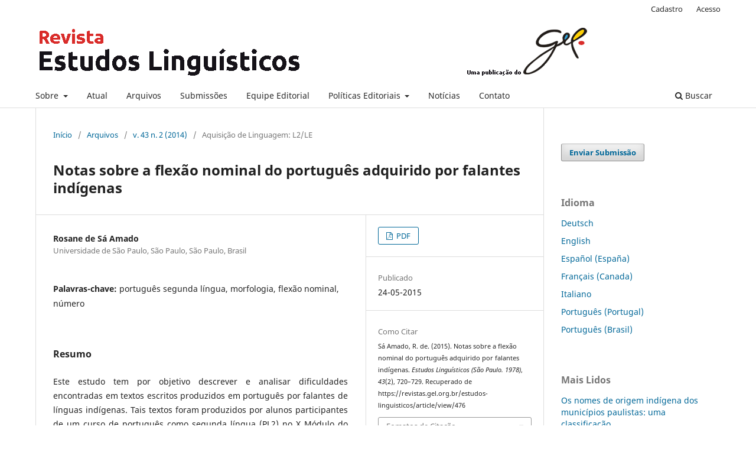

--- FILE ---
content_type: text/html; charset=utf-8
request_url: https://revistas.gel.org.br/estudos-linguisticos/article/view/476
body_size: 10144
content:
<!DOCTYPE html>
<html lang="pt-BR" xml:lang="pt-BR">
<head>
	<meta charset="utf-8">
	<meta name="viewport" content="width=device-width, initial-scale=1.0">
	<title>
		Notas sobre a flexão nominal do português adquirido por falantes indígenas
							| Estudos Linguísticos (São Paulo. 1978)
			</title>

	
<meta name="generator" content="Open Journal Systems 3.3.0.18">
<link rel="schema.DC" href="http://purl.org/dc/elements/1.1/" />
<meta name="DC.Creator.PersonalName" content="Rosane de Sá Amado"/>
<meta name="DC.Date.created" scheme="ISO8601" content="2015-05-24"/>
<meta name="DC.Date.dateSubmitted" scheme="ISO8601" content="2015-05-24"/>
<meta name="DC.Date.issued" scheme="ISO8601" content="2015-05-24"/>
<meta name="DC.Date.modified" scheme="ISO8601" content="2016-05-24"/>
<meta name="DC.Description" xml:lang="en" content="This study aims to describe and analyze difficulties in Portuguese written texts produced by speakers of indigenous languages. These texts were produced by students participating in a course of Portuguese as a second language (PL2) X Módulo do Ensino Fundamental da Escola Timbira, sponsored by the Department of Education of states of Maranhão and Tocantins in partnership with Funai and the Center for Indigenous Work. Although PL2 speakers with intermediate level of fluency, timbira students presented great difficulties in the preparation of written texts. The corpus of this study consisted of thirty descriptive texts. We analyzed errors concerning number inflection in names in order to detect problems which could be a result of the input received by the contact with native speakers and which could be the result of transfering parameters of the native language. Also the theory of 4-M by Myers-Scotton and Jake (2000), which relates the acquisition order to the four types of morphemes, was followed. The theory presented neglect tools to observe the universal subsidies for morphological acquisition, which could be involved in the errors produced by students. In addition, issues of multi - and interculturalism, as the native oral tradition, were contemplated as the native and foreign languages and cultures should be added without overlapping with each other, even though the majority of them are used in the country where these people live."/>
<meta name="DC.Description" xml:lang="pt" content="Este estudo tem por objetivo descrever e analisar dificuldades encontradas em textos escritos produzidos em português por falantes de línguas indígenas. Tais textos foram produzidos por alunos participantes de um curso de português como segunda língua (PL2) no X Módulo do Ensino Fundamental da Escola Timbira, promovido pelas Secretarias de Educação do Maranhão e do Tocantins em parceria com a Funai e com o Centro de Trabalho Indigenista. Embora sejam falantes de PL2, com nível de fluência oral intermediário, os alunos timbira apresentaram grandes dificuldades na elaboração de textos escritos. O corpus deste trabalho constituiu-se de trinta textos descritivos, dos quais foram analisados os erros relativos à flexão de número nos nomes, a fim de se detectarem quais problemas poderiam ser decorrentes do input recebido pelo contato com falantes nativos e quais poderiam ser resultado de transferência de parâmetros da língua materna. Também a Teoria dos 4-M de Myers-Scotton e Jake (2000), que traça a relação da ordem de aquisição a quatro tipos de morfemas, forneceu-nos subsídios para atentarmos a universais morfológicos de aquisição que poderiam estar envolvidos nos erros produzidos pelos alunos. Além disso, questões de pluri- e interculturalidade, como a tradição oral indígena, foram contempladas, posto que as línguas e culturas nativa e estrangeira devem se somar, não se sobrepondo uma à outra, mesmo que uma delas seja de uso majoritário no país em que esses povos habitam."/>
<meta name="DC.Format" scheme="IMT" content="application/pdf"/>
<meta name="DC.Identifier" content="476"/>
<meta name="DC.Identifier.pageNumber" content="720-729"/>
<meta name="DC.Identifier.URI" content="https://revistas.gel.org.br/estudos-linguisticos/article/view/476"/>
<meta name="DC.Language" scheme="ISO639-1" content="pt"/>
<meta name="DC.Rights" content="Copyright (c) 2015 Estudos Linguísticos (São Paulo. 1978)"/>
<meta name="DC.Rights" content=""/>
<meta name="DC.Source" content="Estudos Linguísticos (São Paulo. 1978)"/>
<meta name="DC.Source.ISSN" content="1413-0939"/>
<meta name="DC.Source.Issue" content="2"/>
<meta name="DC.Source.Volume" content="43"/>
<meta name="DC.Source.URI" content="https://revistas.gel.org.br/estudos-linguisticos"/>
<meta name="DC.Subject" xml:lang="pt" content="português segunda língua"/>
<meta name="DC.Subject" xml:lang="pt" content="morfologia"/>
<meta name="DC.Subject" xml:lang="pt" content="flexão nominal"/>
<meta name="DC.Subject" xml:lang="pt" content="número"/>
<meta name="DC.Title" content="Notas sobre a flexão nominal do português adquirido por falantes indígenas"/>
<meta name="DC.Title.Alternative" xml:lang="en" content="Notes on nominal inflection of Portuguese spoken by indigenous people"/>
<meta name="DC.Type" content="Text.Serial.Journal"/>
<meta name="DC.Type.articleType" content="Aquisição de Linguagem: L2/LE"/>
<meta name="gs_meta_revision" content="1.1"/>
<meta name="citation_journal_title" content="Estudos Linguísticos (São Paulo. 1978)"/>
<meta name="citation_journal_abbrev" content="Estudos Linguisticos"/>
<meta name="citation_issn" content="1413-0939"/> 
<meta name="citation_author" content="Rosane de Sá Amado"/>
<meta name="citation_author_institution" content="Universidade de São Paulo, São Paulo, São Paulo, Brasil"/>
<meta name="citation_title" content="Notas sobre a flexão nominal do português adquirido por falantes indígenas"/>
<meta name="citation_language" content="pt"/>
<meta name="citation_date" content="2014"/>
<meta name="citation_volume" content="43"/>
<meta name="citation_issue" content="2"/>
<meta name="citation_firstpage" content="720"/>
<meta name="citation_lastpage" content="729"/>
<meta name="citation_abstract_html_url" content="https://revistas.gel.org.br/estudos-linguisticos/article/view/476"/>
<meta name="citation_keywords" xml:lang="pt" content="português segunda língua"/>
<meta name="citation_keywords" xml:lang="pt" content="morfologia"/>
<meta name="citation_keywords" xml:lang="pt" content="flexão nominal"/>
<meta name="citation_keywords" xml:lang="pt" content="número"/>
<meta name="citation_pdf_url" content="https://revistas.gel.org.br/estudos-linguisticos/article/download/476/355"/>
<meta name="citation_reference" content="ALMEIDA FILHO, J. C. P. Índices nacionais de desenvolvimento do ensino de português língua estrangeira. In: ALMEIDA FILHO, J. C. P. de; CUNHA, M. J. C. Projetos iniciais em português para falantes de outras línguas. Brasília, DF: EdUnB; Campinas: Pontes Editores, 2007. p. 39-45."/>
<meta name="citation_reference" content="ALVES, F. C. O timbira falado pelos Canela Apãnjekrá – uma contribuição aos estudos da morfossintaxe de uma língua jê. Tese (Doutorado em Linguística) – Unicamp, Campinas, 2004."/>
<meta name="citation_reference" content="AMADO, R. S. Português Segunda Língua: perspectivas para a pesquisa linguística e o o ensino pluri- e intercultural. Papia, n. 22, v. 2, p. 385-398, 2012."/>
<meta name="citation_reference" content="AMADO, R. S. Português como segunda língua para comunidades de trabalhadores transplantados. Revista da SIPLE, v. 2, 2011. Disponível em: &lt;www.siple.org.br&gt;. Acesso em: 05 out. 2013."/>
<meta name="citation_reference" content="AMADO, R. S. Aspectos morfofonológicos do Gavião Pykobjê. Tese (Doutorado em Semiótica e Linguística Geral) – USP, São Paulo, 2004."/>
<meta name="citation_reference" content="BECHARA, E. Moderna gramática portuguesa. 37. ed. revista e ampliada. Rio de Janeiro: Lucerna, 2000."/>
<meta name="citation_reference" content="CÂMARA Jr., J. M. Estrutura da língua portuguesa. 26. ed. Petrópolis: Vozes, 1997."/>
<meta name="citation_reference" content="CASTILHO, A. T. Nova Gramática do Português Brasileiro. São Paulo: Contexto, 2010."/>
<meta name="citation_reference" content="CORDER, P. The significance of Learner’s Errors. International Review of Applied Linguistics, v. 5, n. 4, p. 161-170, 1967."/>
<meta name="citation_reference" content="D’ANGELIS, W. Concordância verbal de número em Kaingang: algumas pistas. Liames, Campinas, n. 4, p. 71-81, 2004."/>
<meta name="citation_reference" content="ELLIS, R. Understanding second language acquisition. Oxford: Oxford University, 1986."/>
<meta name="citation_reference" content="LIMA e SILVA, M. Português indígena Kaingang: uma questão de concordância. Dissertação (Mestrado em Linguística) – IEL, Unicamp, Campinas, 2011."/>
<meta name="citation_reference" content="LOPES, N. S. Aquisição da concordância no português: uma explicação com base na teoria do 4M. Papia, Brasília, v. 15, p. 72-79, 2005."/>
<meta name="citation_reference" content="MYERS-SCOTTON, C.; JAKE, J. L. Four types of morpheme: evidence from aphasia, code switching, and second-language acquisition. In: KLEIN, Wolfgang et al. (Ed.). Linguistics: an interdisciplinary journal of the language sciences, 2000. V. 38-6, p. 1053-1100."/>
<meta name="citation_reference" content="NEMSER, W. Approximative systems of foreign language learners. International Review of Applied Linguistics, v. 9, n. 2, p. 115-124, 1971."/>
<meta name="citation_reference" content="RODRIGUES, A. D. Línguas brasileiras: para o conhecimento das línguas indígenas. 4. ed. São Paulo: Loyola, 2002."/>
<meta name="citation_reference" content="SCHERRE, M. M. Reanálise da concordância nominal em português. 1988. Tese (Doutorado em Letras) – Universidade federal do Rio de Janeiro _UFRJ, Rio de Janeiro, 1988. 2 v."/>
<meta name="citation_reference" content="SELINKER, L. Interlanguage. International Review of Applied Linguistics, v. 10, p. 201-231, 1972."/>
<meta name="citation_reference" content="TRUJILLO SÁEZ, F. En torno a la interculturalidad: reflexiones sobre cultura y comunicación para la didáctica de la lengua. Porta Linguarum, n. 4, p. 1-15, 2005."/>
	<link rel="stylesheet" href="https://revistas.gel.org.br/estudos-linguisticos/$$$call$$$/page/page/css?name=stylesheet" type="text/css" /><link rel="stylesheet" href="https://revistas.gel.org.br/estudos-linguisticos/$$$call$$$/page/page/css?name=font" type="text/css" /><link rel="stylesheet" href="https://revistas.gel.org.br/lib/pkp/styles/fontawesome/fontawesome.css?v=3.3.0.18" type="text/css" /><link rel="stylesheet" href="https://revistas.gel.org.br/plugins/generic/doiInSummary/styles/doi.css?v=3.3.0.18" type="text/css" /><link rel="stylesheet" href="https://revistas.gel.org.br/plugins/generic/orcidProfile/css/orcidProfile.css?v=3.3.0.18" type="text/css" /><link rel="stylesheet" href="https://revistas.gel.org.br/public/journals/2/styleSheet.css?d=2021-08-16+12%3A36%3A20" type="text/css" />
</head>
<body class="pkp_page_article pkp_op_view has_site_logo" dir="ltr">

	<div class="pkp_structure_page">

				<header class="pkp_structure_head" id="headerNavigationContainer" role="banner">
						
 <nav class="cmp_skip_to_content" aria-label="Ir para os links de conteúdo">
	<a href="#pkp_content_main">Ir para o conteúdo principal</a>
	<a href="#siteNav">Ir para o menu de navegação principal</a>
		<a href="#pkp_content_footer">Ir para o rodapé</a>
</nav>

			<div class="pkp_head_wrapper">

				<div class="pkp_site_name_wrapper">
					<button class="pkp_site_nav_toggle">
						<span>Open Menu</span>
					</button>
										<div class="pkp_site_name">
																<a href="						https://revistas.gel.org.br/estudos-linguisticos/index
					" class="is_img">
							<img src="https://revistas.gel.org.br/public/journals/2/pageHeaderLogoImage_pt_BR.png" width="975" height="102"  />
						</a>
										</div>
				</div>

				
				<nav class="pkp_site_nav_menu" aria-label="Navegação no Site">
					<a id="siteNav"></a>
					<div class="pkp_navigation_primary_row">
						<div class="pkp_navigation_primary_wrapper">
																				<ul id="navigationPrimary" class="pkp_navigation_primary pkp_nav_list">
								<li class="">
				<a href="https://revistas.gel.org.br/estudos-linguisticos/about">
					Sobre
				</a>
									<ul>
																					<li class="">
									<a href="https://revistas.gel.org.br/estudos-linguisticos/about">
										Sobre a Revista
									</a>
								</li>
																												<li class="">
									<a href="https://revistas.gel.org.br/estudos-linguisticos/historico">
										Histórico do periódico
									</a>
								</li>
																												<li class="">
									<a href="https://revistas.gel.org.br/estudos-linguisticos/about/privacy">
										Declaração de Privacidade
									</a>
								</li>
																		</ul>
							</li>
								<li class="">
				<a href="https://revistas.gel.org.br/estudos-linguisticos/issue/current">
					Atual
				</a>
							</li>
								<li class="">
				<a href="https://revistas.gel.org.br/estudos-linguisticos/issue/archive">
					Arquivos
				</a>
							</li>
								<li class="">
				<a href="https://revistas.gel.org.br/estudos-linguisticos/about/submissions">
					Submissões
				</a>
							</li>
								<li class="">
				<a href="https://revistas.gel.org.br/estudos-linguisticos/about/editorialTeam">
					Equipe Editorial
				</a>
							</li>
								<li class="">
				<a href="https://revistas.gel.org.br/estudos-linguisticos/politicaseditoriais">
					Políticas Editoriais
				</a>
									<ul>
																					<li class="">
									<a href="https://revistas.gel.org.br/estudos-linguisticos/focoescopo">
										Foco e Escopo
									</a>
								</li>
																												<li class="">
									<a href="https://revistas.gel.org.br/estudos-linguisticos/periodicidade">
										Periodicidade
									</a>
								</li>
																												<li class="">
									<a href="https://revistas.gel.org.br/estudos-linguisticos/avaliacaoporpares">
										Processo de Avaliação pelos Pares
									</a>
								</li>
																												<li class="">
									<a href="https://revistas.gel.org.br/estudos-linguisticos/acessolivre">
										Política de Acesso Livre
									</a>
								</li>
																												<li class="">
									<a href="https://revistas.gel.org.br/estudos-linguisticos/fontesdeapoio">
										Fontes de Apoio
									</a>
								</li>
																		</ul>
							</li>
								<li class="">
				<a href="https://revistas.gel.org.br/estudos-linguisticos/announcement">
					Notícias
				</a>
							</li>
								<li class="">
				<a href="https://revistas.gel.org.br/estudos-linguisticos/about/contact">
					Contato
				</a>
							</li>
			</ul>

				

																						<div class="pkp_navigation_search_wrapper">
									<a href="https://revistas.gel.org.br/estudos-linguisticos/search" class="pkp_search pkp_search_desktop">
										<span class="fa fa-search" aria-hidden="true"></span>
										Buscar
									</a>
								</div>
													</div>
					</div>
					<div class="pkp_navigation_user_wrapper" id="navigationUserWrapper">
							<ul id="navigationUser" class="pkp_navigation_user pkp_nav_list">
								<li class="profile">
				<a href="https://revistas.gel.org.br/estudos-linguisticos/user/register">
					Cadastro
				</a>
							</li>
								<li class="profile">
				<a href="https://revistas.gel.org.br/estudos-linguisticos/login">
					Acesso
				</a>
							</li>
										</ul>

					</div>
				</nav>
			</div><!-- .pkp_head_wrapper -->
		</header><!-- .pkp_structure_head -->

						<div class="pkp_structure_content has_sidebar">
			<div class="pkp_structure_main" role="main">
				<a id="pkp_content_main"></a>

<div class="page page_article">
			<nav class="cmp_breadcrumbs" role="navigation" aria-label="Você está aqui:">
	<ol>
		<li>
			<a href="https://revistas.gel.org.br/estudos-linguisticos/index">
				Início
			</a>
			<span class="separator">/</span>
		</li>
		<li>
			<a href="https://revistas.gel.org.br/estudos-linguisticos/issue/archive">
				Arquivos
			</a>
			<span class="separator">/</span>
		</li>
					<li>
				<a href="https://revistas.gel.org.br/estudos-linguisticos/issue/view/24">
					v. 43 n. 2 (2014)
				</a>
				<span class="separator">/</span>
			</li>
				<li class="current" aria-current="page">
			<span aria-current="page">
									Aquisição de Linguagem: L2/LE
							</span>
		</li>
	</ol>
</nav>
	
		  	 <article class="obj_article_details">

		
	<h1 class="page_title">
		Notas sobre a flexão nominal do português adquirido por falantes indígenas
	</h1>

	
	<div class="row">
		<div class="main_entry">

							<section class="item authors">
					<h2 class="pkp_screen_reader">Autores</h2>
					<ul class="authors">
											<li>
							<span class="name">
								Rosane de Sá Amado
							</span>
															<span class="affiliation">
									Universidade de São Paulo, São Paulo, São Paulo, Brasil
																	</span>
																				</li>
										</ul>
				</section>
			
																					
									<section class="item keywords">
				<h2 class="label">
										Palavras-chave:
				</h2>
				<span class="value">
											português segunda língua, 											morfologia, 											flexão nominal, 											número									</span>
			</section>
			
										<section class="item abstract">
					<h2 class="label">Resumo</h2>
					<p>Este estudo tem por objetivo descrever e analisar dificuldades encontradas em textos escritos produzidos em português por falantes de línguas indígenas. Tais textos foram produzidos por alunos participantes de um curso de português como segunda língua (PL2) no X Módulo do Ensino Fundamental da Escola Timbira, promovido pelas Secretarias de Educação do Maranhão e do Tocantins em parceria com a Funai e com o Centro de Trabalho Indigenista. Embora sejam falantes de PL2, com nível de fluência oral intermediário, os alunos timbira apresentaram grandes dificuldades na elaboração de textos escritos. O corpus deste trabalho constituiu-se de trinta textos descritivos, dos quais foram analisados os erros relativos à flexão de número nos nomes, a fim de se detectarem quais problemas poderiam ser decorrentes do input recebido pelo contato com falantes nativos e quais poderiam ser resultado de transferência de parâmetros da língua materna. Também a Teoria dos 4-M de Myers-Scotton e Jake (2000), que traça a relação da ordem de aquisição a quatro tipos de morfemas, forneceu-nos subsídios para atentarmos a universais morfológicos de aquisição que poderiam estar envolvidos nos erros produzidos pelos alunos. Além disso, questões de pluri- e interculturalidade, como a tradição oral indígena, foram contempladas, posto que as línguas e culturas nativa e estrangeira devem se somar, não se sobrepondo uma à outra, mesmo que uma delas seja de uso majoritário no país em que esses povos habitam.</p>
				</section>
			
			<div class="item downloads_chart">
	<h3 class="label">
		Downloads
	</h3>
	<div class="value">
		<canvas class="usageStatsGraph" data-object-type="Submission" data-object-id="476"></canvas>
		<div class="usageStatsUnavailable" data-object-type="Submission" data-object-id="476">
			Não há dados estatísticos.
		</div>
	</div>
</div>


																			
										<section class="item references">
					<h2 class="label">
						Referências
					</h2>
					<div class="value">
																					<p>ALMEIDA FILHO, J. C. P. Índices nacionais de desenvolvimento do ensino de português língua estrangeira. In: ALMEIDA FILHO, J. C. P. de; CUNHA, M. J. C. Projetos iniciais em português para falantes de outras línguas. Brasília, DF: EdUnB; Campinas: Pontes Editores, 2007. p. 39-45. </p>
															<p>ALVES, F. C. O timbira falado pelos Canela Apãnjekrá – uma contribuição aos estudos da morfossintaxe de uma língua jê. Tese (Doutorado em Linguística) – Unicamp, Campinas, 2004. </p>
															<p>AMADO, R. S. Português Segunda Língua: perspectivas para a pesquisa linguística e o o ensino pluri- e intercultural. Papia, n. 22, v. 2, p. 385-398, 2012. </p>
															<p>AMADO, R. S. Português como segunda língua para comunidades de trabalhadores transplantados. Revista da SIPLE, v. 2, 2011. Disponível em: . Acesso em: 05 out. 2013. </p>
															<p>AMADO, R. S. Aspectos morfofonológicos do Gavião Pykobjê. Tese (Doutorado em Semiótica e Linguística Geral) – USP, São Paulo, 2004. </p>
															<p>BECHARA, E. Moderna gramática portuguesa. 37. ed. revista e ampliada. Rio de Janeiro: Lucerna, 2000. </p>
															<p>CÂMARA Jr., J. M. Estrutura da língua portuguesa. 26. ed. Petrópolis: Vozes, 1997. </p>
															<p>CASTILHO, A. T. Nova Gramática do Português Brasileiro. São Paulo: Contexto, 2010. </p>
															<p>CORDER, P. The significance of Learner’s Errors. International Review of Applied Linguistics, v. 5, n. 4, p. 161-170, 1967. </p>
															<p>D’ANGELIS, W. Concordância verbal de número em Kaingang: algumas pistas. Liames, Campinas, n. 4, p. 71-81, 2004. </p>
															<p>ELLIS, R. Understanding second language acquisition. Oxford: Oxford University, 1986. </p>
															<p>LIMA e SILVA, M. Português indígena Kaingang: uma questão de concordância. Dissertação (Mestrado em Linguística) – IEL, Unicamp, Campinas, 2011. </p>
															<p>LOPES, N. S. Aquisição da concordância no português: uma explicação com base na teoria do 4M. Papia, Brasília, v. 15, p. 72-79, 2005. </p>
															<p>MYERS-SCOTTON, C.; JAKE, J. L. Four types of morpheme: evidence from aphasia, code switching, and second-language acquisition. In: KLEIN, Wolfgang et al. (Ed.). Linguistics: an interdisciplinary journal of the language sciences, 2000. V. 38-6, p. 1053-1100. </p>
															<p>NEMSER, W. Approximative systems of foreign language learners. International Review of Applied Linguistics, v. 9, n. 2, p. 115-124, 1971. </p>
															<p>RODRIGUES, A. D. Línguas brasileiras: para o conhecimento das línguas indígenas. 4. ed. São Paulo: Loyola, 2002. </p>
															<p>SCHERRE, M. M. Reanálise da concordância nominal em português. 1988. Tese (Doutorado em Letras) – Universidade federal do Rio de Janeiro _UFRJ, Rio de Janeiro, 1988. 2 v. </p>
															<p>SELINKER, L. Interlanguage. International Review of Applied Linguistics, v. 10, p. 201-231, 1972. </p>
															<p>TRUJILLO SÁEZ, F. En torno a la interculturalidad: reflexiones sobre cultura y comunicación para la didáctica de la lengua. Porta Linguarum, n. 4, p. 1-15, 2005. </p>
																		</div>
				</section>
			
		</div><!-- .main_entry -->

		<div class="entry_details">

						
										<div class="item galleys">
					<h2 class="pkp_screen_reader">
						Downloads
					</h2>
					<ul class="value galleys_links">
													<li>
								
	
							

<a class="obj_galley_link pdf" href="https://revistas.gel.org.br/estudos-linguisticos/article/view/476/355">

		
	PDF

	</a>
							</li>
											</ul>
				</div>
						
						<div class="item published">
				<section class="sub_item">
					<h2 class="label">
						Publicado
					</h2>
					<div class="value">
																			<span>24-05-2015</span>
																	</div>
				</section>
							</div>
			
										<div class="item citation">
					<section class="sub_item citation_display">
						<h2 class="label">
							Como Citar
						</h2>
						<div class="value">
							<div id="citationOutput" role="region" aria-live="polite">
								<div class="csl-bib-body">
  <div class="csl-entry">Sá Amado, R. de. (2015). Notas sobre a flexão nominal do português adquirido por falantes indígenas. <i>Estudos Linguísticos (São Paulo. 1978)</i>, <i>43</i>(2), 720–729. Recuperado de https://revistas.gel.org.br/estudos-linguisticos/article/view/476</div>
</div>
							</div>
							<div class="citation_formats">
								<button class="cmp_button citation_formats_button" aria-controls="cslCitationFormats" aria-expanded="false" data-csl-dropdown="true">
									Fomatos de Citação
								</button>
								<div id="cslCitationFormats" class="citation_formats_list" aria-hidden="true">
									<ul class="citation_formats_styles">
																					<li>
												<a
													aria-controls="citationOutput"
													href="https://revistas.gel.org.br/estudos-linguisticos/citationstylelanguage/get/acm-sig-proceedings?submissionId=476&amp;publicationId=447"
													data-load-citation
													data-json-href="https://revistas.gel.org.br/estudos-linguisticos/citationstylelanguage/get/acm-sig-proceedings?submissionId=476&amp;publicationId=447&amp;return=json"
												>
													ACM
												</a>
											</li>
																					<li>
												<a
													aria-controls="citationOutput"
													href="https://revistas.gel.org.br/estudos-linguisticos/citationstylelanguage/get/acs-nano?submissionId=476&amp;publicationId=447"
													data-load-citation
													data-json-href="https://revistas.gel.org.br/estudos-linguisticos/citationstylelanguage/get/acs-nano?submissionId=476&amp;publicationId=447&amp;return=json"
												>
													ACS
												</a>
											</li>
																					<li>
												<a
													aria-controls="citationOutput"
													href="https://revistas.gel.org.br/estudos-linguisticos/citationstylelanguage/get/apa?submissionId=476&amp;publicationId=447"
													data-load-citation
													data-json-href="https://revistas.gel.org.br/estudos-linguisticos/citationstylelanguage/get/apa?submissionId=476&amp;publicationId=447&amp;return=json"
												>
													APA
												</a>
											</li>
																					<li>
												<a
													aria-controls="citationOutput"
													href="https://revistas.gel.org.br/estudos-linguisticos/citationstylelanguage/get/associacao-brasileira-de-normas-tecnicas?submissionId=476&amp;publicationId=447"
													data-load-citation
													data-json-href="https://revistas.gel.org.br/estudos-linguisticos/citationstylelanguage/get/associacao-brasileira-de-normas-tecnicas?submissionId=476&amp;publicationId=447&amp;return=json"
												>
													ABNT
												</a>
											</li>
																					<li>
												<a
													aria-controls="citationOutput"
													href="https://revistas.gel.org.br/estudos-linguisticos/citationstylelanguage/get/chicago-author-date?submissionId=476&amp;publicationId=447"
													data-load-citation
													data-json-href="https://revistas.gel.org.br/estudos-linguisticos/citationstylelanguage/get/chicago-author-date?submissionId=476&amp;publicationId=447&amp;return=json"
												>
													Chicago
												</a>
											</li>
																					<li>
												<a
													aria-controls="citationOutput"
													href="https://revistas.gel.org.br/estudos-linguisticos/citationstylelanguage/get/harvard-cite-them-right?submissionId=476&amp;publicationId=447"
													data-load-citation
													data-json-href="https://revistas.gel.org.br/estudos-linguisticos/citationstylelanguage/get/harvard-cite-them-right?submissionId=476&amp;publicationId=447&amp;return=json"
												>
													Harvard
												</a>
											</li>
																					<li>
												<a
													aria-controls="citationOutput"
													href="https://revistas.gel.org.br/estudos-linguisticos/citationstylelanguage/get/ieee?submissionId=476&amp;publicationId=447"
													data-load-citation
													data-json-href="https://revistas.gel.org.br/estudos-linguisticos/citationstylelanguage/get/ieee?submissionId=476&amp;publicationId=447&amp;return=json"
												>
													IEEE
												</a>
											</li>
																					<li>
												<a
													aria-controls="citationOutput"
													href="https://revistas.gel.org.br/estudos-linguisticos/citationstylelanguage/get/modern-language-association?submissionId=476&amp;publicationId=447"
													data-load-citation
													data-json-href="https://revistas.gel.org.br/estudos-linguisticos/citationstylelanguage/get/modern-language-association?submissionId=476&amp;publicationId=447&amp;return=json"
												>
													MLA
												</a>
											</li>
																					<li>
												<a
													aria-controls="citationOutput"
													href="https://revistas.gel.org.br/estudos-linguisticos/citationstylelanguage/get/turabian-fullnote-bibliography?submissionId=476&amp;publicationId=447"
													data-load-citation
													data-json-href="https://revistas.gel.org.br/estudos-linguisticos/citationstylelanguage/get/turabian-fullnote-bibliography?submissionId=476&amp;publicationId=447&amp;return=json"
												>
													Turabian
												</a>
											</li>
																					<li>
												<a
													aria-controls="citationOutput"
													href="https://revistas.gel.org.br/estudos-linguisticos/citationstylelanguage/get/vancouver?submissionId=476&amp;publicationId=447"
													data-load-citation
													data-json-href="https://revistas.gel.org.br/estudos-linguisticos/citationstylelanguage/get/vancouver?submissionId=476&amp;publicationId=447&amp;return=json"
												>
													Vancouver
												</a>
											</li>
																			</ul>
																			<div class="label">
											Baixar Citação
										</div>
										<ul class="citation_formats_styles">
																							<li>
													<a href="https://revistas.gel.org.br/estudos-linguisticos/citationstylelanguage/download/ris?submissionId=476&amp;publicationId=447">
														<span class="fa fa-download"></span>
														Endnote/Zotero/Mendeley (RIS)
													</a>
												</li>
																							<li>
													<a href="https://revistas.gel.org.br/estudos-linguisticos/citationstylelanguage/download/bibtex?submissionId=476&amp;publicationId=447">
														<span class="fa fa-download"></span>
														BibTeX
													</a>
												</li>
																					</ul>
																	</div>
							</div>
						</div>
					</section>
				</div>
			
										<div class="item issue">

											<section class="sub_item">
							<h2 class="label">
								Edição
							</h2>
							<div class="value">
								<a class="title" href="https://revistas.gel.org.br/estudos-linguisticos/issue/view/24">
									v. 43 n. 2 (2014)
								</a>
							</div>
						</section>
					
											<section class="sub_item">
							<h2 class="label">
								Seção
							</h2>
							<div class="value">
								Aquisição de Linguagem: L2/LE
							</div>
						</section>
					
									</div>
			
															
										<div class="item copyright">
					<h2 class="label">
						Licença
					</h2>
										<span>A aprovação dos artigos para publicação implica na cessão imediata e sem ônus dos direitos de publicação nesta revista. O(s) autor(es) </span><strong>autoriza(m)</strong><span> o Grupo de Estudos Lingüísticos do Estado de São Paulo (GEL) a reproduzi-lo e publicá-lo na revista</span><em> </em><span><strong>Estudos Linguísticos</strong> <strong>(São Paulo. 1978)</strong>, entendendo-se os termos "reprodução" e "publicação" conforme definição respectivamente dos incisos VI e I do artigo 5° da Lei 9610/98. O(s) autor(es) continuará(rão) a ter os direitos autorais para publicações posteriores. O artigo poderá ser acessado pela rede mundial de computadores (www.gel.org.br/estudoslinguisticos), sendo permitidas, a título gratuito, a consulta e a reprodução de exemplar do artigo para uso próprio de quem o consulta. Essa autorização de publicação não tem limitação de tempo, ficando o GEL responsável pela manutenção da identificação do autor do artigo. Casos de plágio ou quaisquer ilegalidades nos textos apresentados são de inteira responsabilidade de seus autores.</span>
				</div>
			
			

		</div><!-- .entry_details -->
	</div><!-- .row -->

</article>

	

</div><!-- .page -->

	</div><!-- pkp_structure_main -->

									<div class="pkp_structure_sidebar left" role="complementary" aria-label="Barra lateral">
				 
<div class="pkp_block block_make_submission">
	<h2 class="pkp_screen_reader">
		Enviar Submissão
	</h2>

	<div class="content">
		<a class="block_make_submission_link" href="https://revistas.gel.org.br/estudos-linguisticos/about/submissions">
			Enviar Submissão
		</a>
	</div>
</div>
<div class="pkp_block block_language">
	<h2 class="title">
		Idioma
	</h2>

	<div class="content">
		<ul>
							<li class="locale_de_DE" lang="de-DE">
					<a href="https://revistas.gel.org.br/estudos-linguisticos/user/setLocale/de_DE?source=%2Festudos-linguisticos%2Farticle%2Fview%2F476">
						Deutsch
					</a>
				</li>
							<li class="locale_en_US" lang="en-US">
					<a href="https://revistas.gel.org.br/estudos-linguisticos/user/setLocale/en_US?source=%2Festudos-linguisticos%2Farticle%2Fview%2F476">
						English
					</a>
				</li>
							<li class="locale_es_ES" lang="es-ES">
					<a href="https://revistas.gel.org.br/estudos-linguisticos/user/setLocale/es_ES?source=%2Festudos-linguisticos%2Farticle%2Fview%2F476">
						Español (España)
					</a>
				</li>
							<li class="locale_fr_CA" lang="fr-CA">
					<a href="https://revistas.gel.org.br/estudos-linguisticos/user/setLocale/fr_CA?source=%2Festudos-linguisticos%2Farticle%2Fview%2F476">
						Français (Canada)
					</a>
				</li>
							<li class="locale_it_IT" lang="it-IT">
					<a href="https://revistas.gel.org.br/estudos-linguisticos/user/setLocale/it_IT?source=%2Festudos-linguisticos%2Farticle%2Fview%2F476">
						Italiano
					</a>
				</li>
							<li class="locale_pt_PT" lang="pt-PT">
					<a href="https://revistas.gel.org.br/estudos-linguisticos/user/setLocale/pt_PT?source=%2Festudos-linguisticos%2Farticle%2Fview%2F476">
						Português (Portugal)
					</a>
				</li>
							<li class="locale_pt_BR current" lang="pt-BR">
					<a href="https://revistas.gel.org.br/estudos-linguisticos/user/setLocale/pt_BR?source=%2Festudos-linguisticos%2Farticle%2Fview%2F476">
						Português (Brasil)
					</a>
				</li>
					</ul>
	</div>
</div><!-- .block_language -->
<div class="pkp_block block_developed_by">
	<div class="content">
		<span class="title">Mais Lidos</span>
			<ul class="most_read">
							<li class="most_read_article">
					<div class="most_read_article_title"><a href="https://revistas.gel.org.br/estudos-linguisticos/article/view/2865">Os nomes de origem indígena dos municípios paulistas: uma classificação</a></div>
					<div class="most_read_article_journal"><span class="fa fa-eye"></span> 197</div>
				</li>
							<li class="most_read_article">
					<div class="most_read_article_title"><a href="https://revistas.gel.org.br/estudos-linguisticos/article/view/4030">Multiletramentos, tecnodiversidade e ensino de Português</a></div>
					<div class="most_read_article_journal"><span class="fa fa-eye"></span> 135</div>
				</li>
							<li class="most_read_article">
					<div class="most_read_article_title"><a href="https://revistas.gel.org.br/estudos-linguisticos/article/view/1026">Piada de brasileiro: para além da representação regional</a></div>
					<div class="most_read_article_journal"><span class="fa fa-eye"></span> 125</div>
				</li>
							<li class="most_read_article">
					<div class="most_read_article_title"><a href="https://revistas.gel.org.br/estudos-linguisticos/article/view/1958">Offensiveness scale: how offensive is this expression?</a></div>
					<div class="most_read_article_journal"><span class="fa fa-eye"></span> 124</div>
				</li>
							<li class="most_read_article">
					<div class="most_read_article_title"><a href="https://revistas.gel.org.br/estudos-linguisticos/article/view/538">Tensão e narração em Tropa de Elite 2</a></div>
					<div class="most_read_article_journal"><span class="fa fa-eye"></span> 100</div>
				</li>
						</ul>
	</div>
</div>
<div class="pkp_block block_developed_by">
	<h2 class="pkp_screen_reader">
		Desenvolvido por
	</h2>

	<div class="content">
		<a href="http://pkp.sfu.ca/ojs/">
			Open Journal Systems
		</a>
	</div>
</div>

			</div><!-- pkp_sidebar.left -->
			</div><!-- pkp_structure_content -->

<div class="pkp_structure_footer_wrapper" role="contentinfo">
	<a id="pkp_content_footer"></a>

	<div class="pkp_structure_footer">

					<div class="pkp_footer_content">
				<p>A <strong>Estudos Linguísticos</strong> <strong>(São Paulo. 1978)</strong> não cobra taxa de submissão ou de editoração de artigos (Articles Processing Charges – APC). </p>
<p>Este periódico segue a Licença:</p>
<p><a title="https://creativecommons.org/licenses/by-nc/4.0/legalcode" href="https://creativecommons.org/licenses/by-nc/4.0/legalcode" target="_blank" rel="noopener"><img src="https://revistas.gel.org.br/public/site/images/estudoslinguisticos/88x311.png" alt="" /></a></p>
<p><strong> </strong></p>
			</div>
		
		<div class="pkp_brand_footer" role="complementary">
			<a href="https://revistas.gel.org.br/estudos-linguisticos/about/aboutThisPublishingSystem">
				<img alt="Mais informações sobre o sistema de publicação, a plataforma e o fluxo de publicação do OJS/PKP." src="https://revistas.gel.org.br/templates/images/ojs_brand.png">
			</a>
		</div>
	</div>
</div><!-- pkp_structure_footer_wrapper -->

</div><!-- pkp_structure_page -->

<script src="https://revistas.gel.org.br/lib/pkp/lib/vendor/components/jquery/jquery.min.js?v=3.3.0.18" type="text/javascript"></script><script src="https://revistas.gel.org.br/lib/pkp/lib/vendor/components/jqueryui/jquery-ui.min.js?v=3.3.0.18" type="text/javascript"></script><script src="https://revistas.gel.org.br/plugins/themes/default/js/lib/popper/popper.js?v=3.3.0.18" type="text/javascript"></script><script src="https://revistas.gel.org.br/plugins/themes/default/js/lib/bootstrap/util.js?v=3.3.0.18" type="text/javascript"></script><script src="https://revistas.gel.org.br/plugins/themes/default/js/lib/bootstrap/dropdown.js?v=3.3.0.18" type="text/javascript"></script><script src="https://revistas.gel.org.br/plugins/themes/default/js/main.js?v=3.3.0.18" type="text/javascript"></script><script src="https://revistas.gel.org.br/plugins/generic/citationStyleLanguage/js/articleCitation.js?v=3.3.0.18" type="text/javascript"></script><script type="text/javascript">var pkpUsageStats = pkpUsageStats || {};pkpUsageStats.data = pkpUsageStats.data || {};pkpUsageStats.data.Submission = pkpUsageStats.data.Submission || {};pkpUsageStats.data.Submission[476] = {"data":{"2015":{"1":0,"2":0,"3":0,"4":0,"5":8,"6":11,"7":5,"8":9,"9":9,"10":16,"11":8,"12":6},"2016":{"1":7,"2":6,"3":3,"4":11,"5":18,"6":9,"7":22,"8":29,"9":18,"10":21,"11":26,"12":24},"2017":{"1":19,"2":23,"3":35,"4":30,"5":47,"6":44,"7":31,"8":46,"9":32,"10":27,"11":37,"12":33},"2018":{"1":24,"2":22,"3":39,"4":28,"5":34,"6":28,"7":25,"8":30,"9":28,"10":37,"11":34,"12":31},"2019":{"1":19,"2":11,"3":18,"4":21,"5":18,"6":17,"7":22,"8":26,"9":15,"10":20,"11":17,"12":16},"2020":{"1":9,"2":16,"3":16,"4":20,"5":17,"6":26,"7":13,"8":16,"9":25,"10":18,"11":18,"12":24},"2021":{"1":19,"2":24,"3":16,"4":21,"5":28,"6":16,"7":14,"8":10,"9":3,"10":10,"11":3,"12":4},"2022":{"1":1,"2":0,"3":2,"4":1,"5":0,"6":5,"7":1,"8":4,"9":2,"10":4,"11":6,"12":2},"2023":{"1":3,"2":2,"3":2,"4":1,"5":2,"6":3,"7":0,"8":1,"9":4,"10":5,"11":1,"12":4},"2024":{"1":2,"2":5,"3":2,"4":1,"5":0,"6":4,"7":1,"8":8,"9":4,"10":7,"11":7,"12":1},"2025":{"1":2,"2":1,"3":4,"4":1,"5":7,"6":4,"7":6,"8":7,"9":1,"10":7,"11":11,"12":3},"2026":{"1":4,"2":0,"3":0,"4":0,"5":0,"6":0,"7":0,"8":0,"9":0,"10":0,"11":0,"12":0}},"label":"Todos os downloads","color":"79,181,217","total":1792};</script><script src="https://cdnjs.cloudflare.com/ajax/libs/Chart.js/2.0.1/Chart.js?v=3.3.0.18" type="text/javascript"></script><script type="text/javascript">var pkpUsageStats = pkpUsageStats || {};pkpUsageStats.locale = pkpUsageStats.locale || {};pkpUsageStats.locale.months = ["Jan","Fev","Mar","Abr","Mai","Jun","Jul","Ago","Set","Out","Nov","Dez"];pkpUsageStats.config = pkpUsageStats.config || {};pkpUsageStats.config.chartType = "bar";</script><script src="https://revistas.gel.org.br/plugins/generic/usageStats/js/UsageStatsFrontendHandler.js?v=3.3.0.18" type="text/javascript"></script>


</body>
</html>
